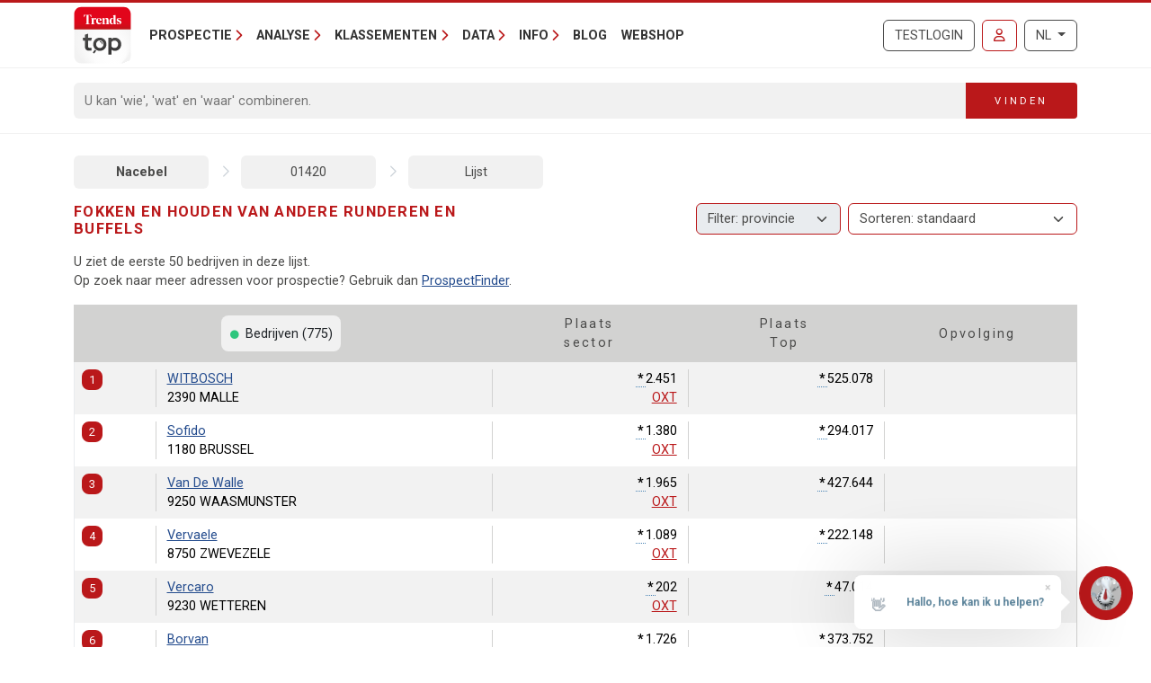

--- FILE ---
content_type: text/html; charset=utf-8
request_url: https://trendstop.knack.be/nl/nace/01420/fokken-van-andere-runderen-en-buffels.aspx
body_size: 18377
content:

<!doctype html>
<html lang="nl">
<head><meta charset="utf-8" /><meta name="viewport" content="width=device-width, initial-scale=1.0" /><title>
	Fokken en houden van andere runderen en buffels
</title><meta name="content-language" content="nl" /><meta name="author" content="Developed by Alistar for Roularta Business Information" /><link type="application/opensearchdescription+xml" rel="search" href="/integration/opensearch_trendstop.xml" title="Trends Top" />
    <script type="text/javascript">window.gdprAppliesGlobally=true;(function(){function a(e){if(!window.frames[e]){if(document.body&&document.body.firstChild){var t=document.body;var n=document.createElement("iframe");n.style.display="none";n.name=e;n.title=e;t.insertBefore(n,t.firstChild)}
    else{setTimeout(function(){a(e)},5)}}}function e(n,r,o,c,s){function e(e,t,n,a){if(typeof n!=="function"){return}if(!window[r]){window[r]=[]}var i=false;if(s){i=s(e,t,n)}if(!i){window[r].push({command:e,parameter:t,callback:n,version:a})}}e.stub=true;function t(a){if(!window[n]||window[n].stub!==true){return}if(!a.data){return}
        var i=typeof a.data==="string";var e;try{e=i?JSON.parse(a.data):a.data}catch(t){return}if(e[o]){var r=e[o];window[n](r.command,r.parameter,function(e,t){var n={};n[c]={returnValue:e,success:t,callId:r.callId};a.source.postMessage(i?JSON.stringify(n):n,"*")},r.version)}}
    if(typeof window[n]!=="function"){window[n]=e;if(window.addEventListener){window.addEventListener("message",t,false)}else{window.attachEvent("onmessage",t)}}}e("__tcfapi","__tcfapiBuffer","__tcfapiCall","__tcfapiReturn");a("__tcfapiLocator");(function(e){
    var t=document.createElement("script");t.id="spcloader";t.type="text/javascript";t.async=true;t.src="https://sdk.privacy-center.org/"+e+"/loader.js?target="+document.location.hostname;t.charset="utf-8";var n=document.getElementsByTagName("script")[0];n.parentNode.insertBefore(t,n)})("0c7f196f-0b85-4850-bfd5-f5512ebf3f5d")})();</script>


<script>window.didomiConfig = { cookies: { group: { enabled: true, customDomain: 'myprivacy.roularta.be' } }, }; window.didomiEventListeners = window.didomiEventListeners || [];</script>

<script>
    bcChannelIdentifier = "Site-Trendstop-NL.roularta.blueconic.net";
    (function () {
        var bcScript = document.createElement('script'); bcScript.async = true; bcScript.src = "https://e093.knack.be/script.js"; (document.getElementsByTagName('head')[0] || document.getElementsByTagName('body')[0]).appendChild(bcScript);
    })();
</script>

<link href="https://fonts.googleapis.com/css?family=Roboto:400,700&amp;display=swap" rel="stylesheet" /><link href="/dist/main/assets/core?v=PFuCIQAn3T8ituXiGe6WUVt6bv8W-ZMx5hMC3Dr9rDE1" rel="stylesheet"/>

    <script src="/js/jquery-3.5.1.min.js"></script>
    

<link rel="apple-touch-icon" href="/img/favicons/apple-touch-icon.png">
<link rel="icon" type="image/png" sizes="32x32" href="/img/favicons/favicon-32x32.png">
<link rel="icon" type="image/png" sizes="16x16" href="/img/favicons/favicon-16x16.png">
<link rel="manifest" href="/img/favicons/site.webmanifest">
<link rel="mask-icon" href="/img/favicons/safari-pinned-tab.svg" color="#5bbad5">
<link rel="shortcut icon" href="/img/favicons/favicon.ico">
<meta name="apple-mobile-web-app-title" content="Trends Top">
<meta name="application-name" content="Trends Top">
<meta name="msapplication-TileColor" content="#da532c">
<meta name="msapplication-config" content="/img/favicons/browserconfig.xml">
<meta name="theme-color" content="#ffffff">

    
<script>
var dataLayer = dataLayer || [];
dataLayer.push({'userId': ''});
dataLayer.push({'loginCode': ''});
dataLayer.push({'loginType': ''});
dataLayer.push({'companyNumber': ''});
dataLayer.push({'internalCampaign': ''});
dataLayer.push({'internalContent': ''});
</script>
<!-- Google Tag Manager 1 -->
<script>(function(w,d,s,l,i){w[l]=w[l]||[];w[l].push({'gtm.start':
new Date().getTime(),event:'gtm.js'});var f=d.getElementsByTagName(s)[0],
j=d.createElement(s),dl=l!='dataLayer'?'&l='+l:'';j.async=true;j.src=
'https://www.googletagmanager.com/gtm.js?id='+i+dl;f.parentNode.insertBefore(j,f);
})(window,document,'script','dataLayer','GTM-NMSCLCZ');</script>
<!-- Google Tag Manager 2 -->
<script>(function(w,d,s,l,i){w[l]=w[l]||[];w[l].push({'gtm.start':
new Date().getTime(),event:'gtm.js'});var f=d.getElementsByTagName(s)[0],
j=d.createElement(s),dl=l!='dataLayer'?'&l='+l:'';j.async=true;j.src=
'https://www.googletagmanager.com/gtm.js?id='+i+dl;f.parentNode.insertBefore(j,f);
})(window,document,'script','dataLayer','GTM-WRBPKLCL');</script>
<!-- End Google Tag Manager -->
</head>
<body id="body" ondragstart="return false" onselectstart="return false" class="nosel">


<!-- Google Tag Manager 1 (noscript) -->
<noscript>
    <iframe src="https://www.googletagmanager.com/ns.html?id=GTM-NMSCLCZ"
            height="0" width="0" style="display:none;visibility:hidden">
    </iframe>
</noscript>
<!-- Google Tag Manager 2 (noscript) -->
<noscript>
    <iframe src="https://www.googletagmanager.com/ns.html?id=GTM-WRBPKLCL"
            height="0" width="0" style="display:none;visibility:hidden">
    </iframe>
</noscript>
<!-- End Google Tag Manager (noscript) -->










<form method="post" action="/nl/nace/01420/fokken-van-andere-runderen-en-buffels.aspx" id="Form1">
<div class="aspNetHidden">
<input type="hidden" name="__VIEWSTATE" id="__VIEWSTATE" value="zPCaW7jUIFQPfANfMu23CCgNyS5NhC2zVUxflgxXTZTOHXmsQ2RbQpnp9PW5WL3TKjMZO6Qs9OSt2iT3EfB4ZGuqFhbBoyHtvpH/B3w4krZLpzn7J4CWRLYshFBL6Upe4yEt5Be81BxCgI1lC1FGAef2JkhSD/iuG3QKDVB5563RbrQD5MnC31xUh14Bgn1wW4C8wFr1SC3ZUjLNidmHmri0PHjo+JKgCxDiXI7Uq2V3RS1DCuU0sJxqKGsIs9Zc639k6k1lWlH+35vtd5MFzqnElt8=" />
</div>


<script type="text/javascript">
//<![CDATA[
var serverVars={lc:'nl',cc:'nl-BE',lo:false,nf:false,quickSearchHowToMessage:'Geef eerst een zoekterm in.'};;var Language='NL';var Features = [11,12,13];var MultilangLabels = {"modal.close":"Sluiten","modal.save":"Opslaan","modal.continue":"Verder","modal.erase":"Verwijderen"};//]]>
</script>

<div class="aspNetHidden">

	<input type="hidden" name="__VIEWSTATEGENERATOR" id="__VIEWSTATEGENERATOR" value="63301E89" />
	<input type="hidden" name="__EVENTVALIDATION" id="__EVENTVALIDATION" value="s2XKVxUN9BFxNujd8/8t7HlbRi4qLPBtyxUVIB0AEqF4oTjwrTq968Yb+hUpKvMHdh4rwe9FJ24dnk1Rzz0mEhWwYaA7FvWHFoc4Majs3VHr2S8s" />
</div>
    <input type="submit" name="ctl00$TrapEnter" value="" onclick=" return false; ;" id="TrapEnter" />
    
<header>
    <div class="container">
        <nav class="navbar navbar-expand-lg navbar-light">
            <div class="nt-header__logo">
                <a href="/nl/home.aspx" class="navbar-brand"><img src="/img/logos/app/trendstop.svg" alt="Trends Top" class="logo img-fluid " /></a>
            </div>
            <div class="d-lg-none flex-fill text-end">
                
<a id="RequestTrialLink" class="btn btn-outline-secondary text-uppercase ms-lg-1 ms-xl-2 d-lg-none d-xl-inline-block" rel="nofollow" href="/nl/trial.aspx?int_campaign=trial&amp;int_content=loginblock">Testlogin</a><a href="/nl/signin.aspx?returnUrl=%2fnl%2fnace%2f01420%2ffokken-van-andere-runderen-en-buffels.aspx" id="SignInLink" rel="nofollow" class="btn btn-outline-primary text-uppercase ms-1 ms-sm-2 ms-lg-1 ms-xl-2" title="Inloggen">
        <i class="far fa-user"></i>
    </a>

            </div>
            <button class="navbar-toggler collapsed pe-0" type="button"
                data-bs-toggle="collapse" data-bs-target="#navbarContent"
                aria-controls="navbarSupportedContent" aria-expanded="false"
                aria-label="Toggle navigation">
                <span class="icon-bar top-bar"></span>
                <span class="icon-bar middle-bar"></span>
                <span class="icon-bar bottom-bar"></span>
            </button>
            <div class="collapse navbar-collapse mb-4 mb-lg-0 mx-2 mx-sm-0" id="navbarContent">
                
<div class="" style="display: flex; flex-flow: row nowrap; flex: 1 0 auto;">
    <ul class="navbar-nav mr-auto">
        
                <li class="nav-item dropdown"><a class="nav-link dropdown-toggle" id="navbarDropdown-0" role="button" data-bs-toggle="dropdown" aria-haspopup="true" aria-expanded="false">Prospectie</a>
                
                        <div class="dropdown-menu" aria-labelledby="navbarDropdown-0">
                    
                        <a class="dropdown-item" href="/nl/tools/prospectielijst-maken-1228.aspx">Prospectielijst maken</a>
                    
                        <a class="dropdown-item" href="/nl/tools/lijst-verrijken-1232.aspx">Lijst verrijken</a>
                    
                        <a class="dropdown-item" href="/nl/tools/klanten-analyseren-1082.aspx">Lookalikes klanten vinden</a>
                    
                        <a class="dropdown-item" href="/nl/tools/salesteam-beheren-1155.aspx">Salesteam beheren</a>
                    
                        <a class="dropdown-item" href="/nl/leren-prospecteren-1191.aspx">Leren prospecteren</a>
                    
                        </div>
                    
                </li>
            
                <li class="nav-item dropdown"><a class="nav-link dropdown-toggle" id="navbarDropdown-1" role="button" data-bs-toggle="dropdown" aria-haspopup="true" aria-expanded="false">Analyse</a>
                
                        <div class="dropdown-menu" aria-labelledby="navbarDropdown-1">
                    
                        <a class="dropdown-item" href="/nl/tools/btw-nummer-opzoeken-1229.aspx">BTW-nummer opzoeken</a>
                    
                        <a class="dropdown-item" href="/nl/tools/jaarrekening-opzoeken-1231.aspx">Jaarrekening opzoeken</a>
                    
                        <a class="dropdown-item" href="/nl/tools/bedrijven-vergelijken-1083.aspx">Bedrijven vergelijken</a>
                    
                        <a class="dropdown-item" href="/nl/tools/bedrijven-monitoren-1169.aspx">Bedrijven monitoren</a>
                    
                        <a class="dropdown-item" href="/nl/tools/spider-links-tussen-ondernemers-1236.aspx">Spider - Links tussen ondernemers</a>
                    
                        <a class="dropdown-item" href="/nl/tools/markt-analyseren-1081.aspx">Markt analyseren</a>
                    
                        <a class="dropdown-item" href="/nl/tools/klanten-analyseren-1082.aspx">Klanten analyseren</a>
                    
                        <a class="dropdown-item" href="/nl/bedrijfsrapport-1084.aspx">Bedrijfsrapport</a>
                    
                        <a class="dropdown-item" href="/nl/sectorrapport-1179.aspx">Sectorrapport</a>
                    
                        <a class="dropdown-item" href="/nl/gemeenterapport-1180.aspx">Gemeenterapport</a>
                    
                        <a class="dropdown-item" href="/nl/statistieken-1230.aspx">Statistieken</a>
                    
                        </div>
                    
                </li>
            
                <li class="nav-item dropdown"><a class="nav-link dropdown-toggle" id="navbarDropdown-2" role="button" data-bs-toggle="dropdown" aria-haspopup="true" aria-expanded="false">Klassementen</a>
                
                        <div class="dropdown-menu" aria-labelledby="navbarDropdown-2">
                    
                        <a class="dropdown-item" href="/nl/figure/r999/omzet.aspx">Omzet</a>
                    
                        <a class="dropdown-item" href="/nl/sector.aspx">Sectoren</a>
                    
                        <a class="dropdown-item" href="/nl/nace.aspx">Nacebel</a>
                    
                        <a class="dropdown-item" href="/nl/gg.aspx">Gouden Gids</a>
                    
                        <a class="dropdown-item" href="/nl/figures.aspx">Kerncijfers</a>
                    
                        </div>
                    
                </li>
            
                <li class="nav-item dropdown"><a class="nav-link dropdown-toggle" id="navbarDropdown-3" role="button" data-bs-toggle="dropdown" aria-haspopup="true" aria-expanded="false">Data</a>
                
                        <div class="dropdown-menu" aria-labelledby="navbarDropdown-3">
                    
                        <a class="dropdown-item" href="/nl/prospectie-1233.aspx">Prospectie</a>
                    
                        <a class="dropdown-item" href="/nl/verrijking-1227.aspx">Verrijking</a>
                    
                        <a class="dropdown-item" href="/nl/maatwerk-1226.aspx">Maatwerk</a>
                    
                        <a class="dropdown-item" href="/nl/integratie-api-1085.aspx">Integratie & API</a>
                    
                        </div>
                    
                </li>
            
                <li class="nav-item dropdown"><a class="nav-link dropdown-toggle" id="navbarDropdown-4" role="button" data-bs-toggle="dropdown" aria-haspopup="true" aria-expanded="false">Info</a>
                
                        <div class="dropdown-menu" aria-labelledby="navbarDropdown-4">
                    
                        <a class="dropdown-item" href="/nl/faq">FAQ</a>
                    
                        <a class="dropdown-item" href="/nl/over-trends-top-1096.aspx">Over Trends Top</a>
                    
                        <a class="dropdown-item" href="/nl/agenda-1102.aspx">Agenda</a>
                    
                        <a class="dropdown-item" href="/nl/leren-prospecteren-1191.aspx">Opleiding</a>
                    
                        <a class="dropdown-item" href="/nl/contacteren-1098.aspx">Contacteren</a>
                    
                        </div>
                    
                </li>
            
        <li class="nav-item"><a href="/nl/ontop/ondernemen.aspx" id="BlogLink" class="nav-link">Blog</a></li>
        <li class="nav-item"><a href="/nl/trendstop-tarieven.aspx" id="WebshopLink" class="nav-link">Webshop</a></li>
    </ul>
</div>

                <div class="d-none d-lg-inline">
                    
<a id="RequestTrialLink" class="btn btn-outline-secondary text-uppercase ms-lg-1 ms-xl-2 d-lg-none d-xl-inline-block" rel="nofollow" href="/nl/trial.aspx?int_campaign=trial&amp;int_content=loginblock">Testlogin</a><a href="/nl/signin.aspx?returnUrl=%2fnl%2fnace%2f01420%2ffokken-van-andere-runderen-en-buffels.aspx" id="SignInLink" rel="nofollow" class="btn btn-outline-primary text-uppercase ms-1 ms-sm-2 ms-lg-1 ms-xl-2" title="Inloggen">
        <i class="far fa-user"></i>
    </a>

                </div>
                <div class="ms-lg-1 ms-xl-2 mt-2 mt-lg-0">
                    
<div class="btn-group">
    <button type="button" class="btn btn-outline-secondary dropdown-toggle" data-bs-toggle="dropdown" aria-haspopup="true" aria-expanded="false">
        NL
    </button>
    <div class="dropdown-menu dropdown-menu-lg-end">
        
                <a rel="nofollow" class="dropdown-item active" href="/nl/nace.aspx">Nederlands</a>
            
                <a rel="nofollow" class="dropdown-item " href="https://trendstop.levif.be/fr/nace.aspx">Français</a>
            
                <a rel="nofollow" class="dropdown-item " href="/en/nace.aspx">English</a>
            
    </div>
</div>

                </div>
            </div>
        </nav>
    </div>
    
        <div class="nt-search-form">
            <div class="container">
                <div class="my-2 my-lg-3 js-quicksearch-wrapper">
                    <div class="input-group">
                        <input name="ctl00$Header1$SearchFieldHeader" type="search" id="SearchFieldHeader" class="form-control nt-search-form__form-box js-quicksearch-input" aria-label="Search" maxlength="100" placeholder="U kan &#39;wie&#39;, &#39;wat&#39; en &#39;waar&#39; combineren." />
                        <span class=" js-quicksearch-submit nt-search-form__form-btn-wrap btn">
                            <span class="input-group-text">
                                <i class="fa fa-search fa-flip-horizontal col-12 d-md-none" aria-hidden="true"></i>
                                <span class="nt-search-form__form-desktop-btn col-md-12 d-none d-md-block">
                                    Vinden
                                </span>
                            </span>
                        </span>
                    </div>
                </div>
            </div>
        </div>
    
</header>

    <main class="container mt-4 mb-4">
        
        
        <div id="CrumbleTool" class="nt-crumbletool d-flex justify-content-between align-items-center my-3 d-lg-block">
    <a href="/nl/nace.aspx" title="" class="  ">Nacebel</a>
<span class="sep"></span>
<a href="/nl/nace/01420/fokken-en-houden-van-andere-runderen-en-buffels.aspx" title="Fokken en houden van andere runderen en buffels" class="  ">01420</a>
<span class="sep"></span>
<a href="/nl/nace/01420/fokken-en-houden-van-andere-runderen-en-buffels.aspx" title="" class="  ">Lijst</a>

</div>

        
        


<div class="tt-partner-content-wrapper collapse">
    
</div>

<a id="results"></a>

    



<div class="nt-search-result nt-search-result--nace nt-search-result--benchmark-false">

<div class="row">
    <div id="TitleWrapper" class="col order-first col-md-8 col-lg-3 col-xl-5">
        <h1 class="nt-search-result__title">
            
            Fokken en houden van andere runderen en buffels
        </h1>
    </div>
    
        <div class="col d-lg-none">
            
        </div>
    

    <div class="col-lg-6 order-lg-4">
        <div id="HeaderSummaryWrapper">
            
            
            
            
        </div>
    </div>
    
        <div class="col-lg-9 col-xl-7 mb-2 order-lg-2">
            
                <div class="float-end d-none d-lg-block mb-1">
                    
                </div>
            
                <div class="float-end d-none d-lg-block mb-1 ms-1">
                    <select 
                        class="form-select nt-results__dropdown js-result-list-select-reload ms-1">
                        
                                <option  value="/nl/nace/01420/fokken-van-andere-runderen-en-buffels.aspx?sort=">Sorteren: standaard</a>
                            
                                <option  value="/nl/nace/01420/fokken-van-andere-runderen-en-buffels.aspx?sort=R995">Bedrijfsnaam</a>
                            
                                <option  value="/nl/nace/01420/fokken-van-andere-runderen-en-buffels.aspx?sort=R998">Commentaar</a>
                            
                                <option  value="/nl/nace/01420/fokken-van-andere-runderen-en-buffels.aspx?sort=R996">Postcode</a>
                            
                                <option  value="/nl/nace/01420/fokken-van-andere-runderen-en-buffels.aspx?sort=R994">Score</a>
                            
                                <option  value="/nl/nace/01420/fokken-van-andere-runderen-en-buffels.aspx?sort=R997">Typering</a>
                            
                                <option  value="/nl/nace/01420/fokken-van-andere-runderen-en-buffels.aspx?sort=R105">Aantal gepresteerde uren</a>
                            
                                <option  value="/nl/nace/01420/fokken-van-andere-runderen-en-buffels.aspx?sort=RA32">Aantal vrouwelijke werknemers</a>
                            
                                <option  value="/nl/nace/01420/fokken-van-andere-runderen-en-buffels.aspx?sort=RA25">Aantal werknemers</a>
                            
                                <option  value="/nl/nace/01420/fokken-van-andere-runderen-en-buffels.aspx?sort=RA34">Aantal werknemers met diploma hoger onderwijs</a>
                            
                                <option  value="/nl/nace/01420/fokken-van-andere-runderen-en-buffels.aspx?sort=RA36">Aantal werknemers met diploma lager onderwijs</a>
                            
                                <option  value="/nl/nace/01420/fokken-van-andere-runderen-en-buffels.aspx?sort=RA35">Aantal werknemers met diploma secundair onderwijs</a>
                            
                                <option  value="/nl/nace/01420/fokken-van-andere-runderen-en-buffels.aspx?sort=RA33">Aantal werknemers met universitaire opleiding</a>
                            
                                <option  value="/nl/nace/01420/fokken-van-andere-runderen-en-buffels.aspx?sort=RA38">Aanwerving bepaalde duur</a>
                            
                                <option  value="/nl/nace/01420/fokken-van-andere-runderen-en-buffels.aspx?sort=RA31">Aanwerving mannen</a>
                            
                                <option  value="/nl/nace/01420/fokken-van-andere-runderen-en-buffels.aspx?sort=RA37">Aanwerving onbepaalde duur</a>
                            
                                <option  value="/nl/nace/01420/fokken-van-andere-runderen-en-buffels.aspx?sort=R021">Afschr. oprichtingskosten & vaste activa</a>
                            
                                <option  value="/nl/nace/01420/fokken-van-andere-runderen-en-buffels.aspx?sort=RA29">Ander personeel</a>
                            
                                <option  value="/nl/nace/01420/fokken-van-andere-runderen-en-buffels.aspx?sort=RA28">Arbeiders</a>
                            
                                <option  value="/nl/nace/01420/fokken-van-andere-runderen-en-buffels.aspx?sort=RA27">Bedienden</a>
                            
                                <option  value="/nl/nace/01420/fokken-van-andere-runderen-en-buffels.aspx?sort=R116">Bedrijfskosten</a>
                            
                                <option  value="/nl/nace/01420/fokken-van-andere-runderen-en-buffels.aspx?sort=R026">Bedrijfswinst (+), -verlies (-)</a>
                            
                                <option  value="/nl/nace/01420/fokken-van-andere-runderen-en-buffels.aspx?sort=RA61">Belastingen & taksen / toeg. waarde</a>
                            
                                <option  value="/nl/nace/01420/fokken-van-andere-runderen-en-buffels.aspx?sort=R031">Belastingen en taksen</a>
                            
                                <option  value="/nl/nace/01420/fokken-van-andere-runderen-en-buffels.aspx?sort=R009">Beschikbare inbreng buiten kapitaal</a>
                            
                                <option  value="/nl/nace/01420/fokken-van-andere-runderen-en-buffels.aspx?sort=R015">Brutomarge (+/-)</a>
                            
                                <option  value="/nl/nace/01420/fokken-van-andere-runderen-en-buffels.aspx?sort=RA13">Brutoverkoopmarge</a>
                            
                                <option  value="/nl/nace/01420/fokken-van-andere-runderen-en-buffels.aspx?sort=R072">Cashflow</a>
                            
                                <option  value="/nl/nace/01420/fokken-van-andere-runderen-en-buffels.aspx?sort=RA03">Cashflow / totale schulden</a>
                            
                                <option  value="/nl/nace/01420/fokken-van-andere-runderen-en-buffels.aspx?sort=RA01">Current ratio (liquiditeit)</a>
                            
                                <option  value="/nl/nace/01420/fokken-van-andere-runderen-en-buffels.aspx?sort=RA56">Dekking cashflow schulden +1j die binnen jaar vervallen</a>
                            
                                <option  value="/nl/nace/01420/fokken-van-andere-runderen-en-buffels.aspx?sort=RA26">Directie</a>
                            
                                <option  value="/nl/nace/01420/fokken-van-andere-runderen-en-buffels.aspx?sort=RA68">EBIT</a>
                            
                                <option  value="/nl/nace/01420/fokken-van-andere-runderen-en-buffels.aspx?sort=RA69">EBITDA</a>
                            
                                <option  value="/nl/nace/01420/fokken-van-andere-runderen-en-buffels.aspx?sort=R006">Eigen middelen</a>
                            
                                <option  value="/nl/nace/01420/fokken-van-andere-runderen-en-buffels.aspx?sort=RA18">Eigen middelen / totaal actief **</a>
                            
                                <option  value="/nl/nace/01420/fokken-van-andere-runderen-en-buffels.aspx?sort=RA51">Eigen vermogen / kapitaal</a>
                            
                                <option  value="/nl/nace/01420/fokken-van-andere-runderen-en-buffels.aspx?sort=RA07">Fin. lasten / toegevoegde waarde</a>
                            
                                <option  value="/nl/nace/01420/fokken-van-andere-runderen-en-buffels.aspx?sort=R028">Financiële kosten</a>
                            
                                <option  value="/nl/nace/01420/fokken-van-andere-runderen-en-buffels.aspx?sort=RA02">Financiële onafhankelijkheid</a>
                            
                                <option  value="/nl/nace/01420/fokken-van-andere-runderen-en-buffels.aspx?sort=R113">Financiële opbrengsten</a>
                            
                                <option  value="/nl/nace/01420/fokken-van-andere-runderen-en-buffels.aspx?sort=R093">Financiële opbrengsten **</a>
                            
                                <option  value="/nl/nace/01420/fokken-van-andere-runderen-en-buffels.aspx?sort=R002">Financiële vaste activa</a>
                            
                                <option  value="/nl/nace/01420/fokken-van-andere-runderen-en-buffels.aspx?sort=R118">Geldbeleggingen</a>
                            
                                <option  value="/nl/nace/01420/fokken-van-andere-runderen-en-buffels.aspx?sort=R008">Handelsschulden max.1j.</a>
                            
                                <option  value="/nl/nace/01420/fokken-van-andere-runderen-en-buffels.aspx?sort=R005">Handelsvorderingen max.1j</a>
                            
                                <option  value="/nl/nace/01420/fokken-van-andere-runderen-en-buffels.aspx?sort=RA30">Ingetreden werknemers</a>
                            
                                <option  value="/nl/nace/01420/fokken-van-andere-runderen-en-buffels.aspx?sort=R055">Invest. aansch. mat. vaste activa</a>
                            
                                <option  value="/nl/nace/01420/fokken-van-andere-runderen-en-buffels.aspx?sort=R069">Invest. afschr./waardeverm. derden</a>
                            
                                <option  value="/nl/nace/01420/fokken-van-andere-runderen-en-buffels.aspx?sort=R062">Invest. meerwaarden van derden</a>
                            
                                <option  value="/nl/nace/01420/fokken-van-andere-runderen-en-buffels.aspx?sort=R071">Investeringen</a>
                            
                                <option  value="/nl/nace/01420/fokken-van-andere-runderen-en-buffels.aspx?sort=RA53">Investeringsgraad</a>
                            
                                <option  value="/nl/nace/01420/fokken-van-andere-runderen-en-buffels.aspx?sort=RA10">Klantenkrediet (dagen)</a>
                            
                                <option  value="/nl/nace/01420/fokken-van-andere-runderen-en-buffels.aspx?sort=RA11">Leverancierskrediet (dagen)</a>
                            
                                <option  value="/nl/nace/01420/fokken-van-andere-runderen-en-buffels.aspx?sort=RA67">Lidgelden, subsidies, enz.</a>
                            
                                <option  value="/nl/nace/01420/fokken-van-andere-runderen-en-buffels.aspx?sort=R117">Liquide middelen</a>
                            
                                <option  value="/nl/nace/01420/fokken-van-andere-runderen-en-buffels.aspx?sort=R001">Materiële vaste activa</a>
                            
                                <option  value="/nl/nace/01420/fokken-van-andere-runderen-en-buffels.aspx?sort=RA64">Netto-activa</a>
                            
                                <option  value="/nl/nace/01420/fokken-van-andere-runderen-en-buffels.aspx?sort=R109">Netto-bedrijfskapitaal</a>
                            
                                <option  value="/nl/nace/01420/fokken-van-andere-runderen-en-buffels.aspx?sort=R110">Netto-kas</a>
                            
                                <option  value="/nl/nace/01420/fokken-van-andere-runderen-en-buffels.aspx?sort=RA58">Netto-kasratio</a>
                            
                                <option  value="/nl/nace/01420/fokken-van-andere-runderen-en-buffels.aspx?sort=RA14">Nettoverkoopmarge</a>
                            
                                <option  value="/nl/nace/01420/fokken-van-andere-runderen-en-buffels.aspx?sort=RA21">Nettowinst / eigen middelen (rentabiliteit) **</a>
                            
                                <option  value="/nl/nace/01420/fokken-van-andere-runderen-en-buffels.aspx?sort=RA12">Nettowinst / toegevoegde waarde</a>
                            
                                <option  value="/nl/nace/01420/fokken-van-andere-runderen-en-buffels.aspx?sort=RA20">Nettowinst / totaal actief **</a>
                            
                                <option  value="/nl/nace/01420/fokken-van-andere-runderen-en-buffels.aspx?sort=RA08">Niet-kaskosten / toegevoegde waarde</a>
                            
                                <option  value="/nl/nace/01420/fokken-van-andere-runderen-en-buffels.aspx?sort=R012">Omzet – Balans</a>
                            
                                <option  value="/nl/nace/01420/fokken-van-andere-runderen-en-buffels.aspx?sort=R999">Omzet – Trends Top</a>
                            
                                <option  value="/nl/nace/01420/fokken-van-andere-runderen-en-buffels.aspx?sort=R011">Onbeschikbare inbreng buiten kapitaal</a>
                            
                                <option  value="/nl/nace/01420/fokken-van-andere-runderen-en-buffels.aspx?sort=RA65">Onmiddellijke liquiditeit</a>
                            
                                <option  value="/nl/nace/01420/fokken-van-andere-runderen-en-buffels.aspx?sort=R107">Opleidingsduur</a>
                            
                                <option  value="/nl/nace/01420/fokken-van-andere-runderen-en-buffels.aspx?sort=R108">Opleidingskost</a>
                            
                                <option  value="/nl/nace/01420/fokken-van-andere-runderen-en-buffels.aspx?sort=R083">Personeelskost (totaal)</a>
                            
                                <option  value="/nl/nace/01420/fokken-van-andere-runderen-en-buffels.aspx?sort=R020">Personeelskost (werknemers)</a>
                            
                                <option  value="/nl/nace/01420/fokken-van-andere-runderen-en-buffels.aspx?sort=RA04">Personeelskosten / toegevoegde waarde</a>
                            
                                <option  value="/nl/nace/01420/fokken-van-andere-runderen-en-buffels.aspx?sort=RA09">Productiviteit per werknemer</a>
                            
                                <option  value="/nl/nace/01420/fokken-van-andere-runderen-en-buffels.aspx?sort=RA55">Quick ratio</a>
                            
                                <option  value="/nl/nace/01420/fokken-van-andere-runderen-en-buffels.aspx?sort=RA05">Rendement eigen vermogen</a>
                            
                                <option  value="/nl/nace/01420/fokken-van-andere-runderen-en-buffels.aspx?sort=RA06">Rotatie van de totale activa</a>
                            
                                <option  value="/nl/nace/01420/fokken-van-andere-runderen-en-buffels.aspx?sort=RA62">Rotatie vaste activa</a>
                            
                                <option  value="/nl/nace/01420/fokken-van-andere-runderen-en-buffels.aspx?sort=RA63">Rotatie vlottende activa</a>
                            
                                <option  value="/nl/nace/01420/fokken-van-andere-runderen-en-buffels.aspx?sort=RA52">Schulden lange termijn / schulden korte termijn</a>
                            
                                <option  value="/nl/nace/01420/fokken-van-andere-runderen-en-buffels.aspx?sort=R007">Schulden max.1j.</a>
                            
                                <option  value="/nl/nace/01420/fokken-van-andere-runderen-en-buffels.aspx?sort=RA47">Terbeschikkinggestelden</a>
                            
                                <option  value="/nl/nace/01420/fokken-van-andere-runderen-en-buffels.aspx?sort=RA48">Terbeschikkinggestelden: gepresteerde uren</a>
                            
                                <option  value="/nl/nace/01420/fokken-van-andere-runderen-en-buffels.aspx?sort=RA49">Terbeschikkinggestelden: kost</a>
                            
                                <option  value="/nl/nace/01420/fokken-van-andere-runderen-en-buffels.aspx?sort=RA57">Terugbetalingstermijn vreemd vermogen</a>
                            
                                <option  value="/nl/nace/01420/fokken-van-andere-runderen-en-buffels.aspx?sort=RA60">Toeg.resultaat / toeg.waarde</a>
                            
                                <option  value="/nl/nace/01420/fokken-van-andere-runderen-en-buffels.aspx?sort=R070">Toegevoegde waarde</a>
                            
                                <option  value="/nl/nace/01420/fokken-van-andere-runderen-en-buffels.aspx?sort=RA54">Toegevoegde waarde / bedrijfsopbrengsten</a>
                            
                                <option  value="/nl/nace/01420/fokken-van-andere-runderen-en-buffels.aspx?sort=R010">Totaal actief</a>
                            
                                <option  value="/nl/nace/01420/fokken-van-andere-runderen-en-buffels.aspx?sort=R032">Uit te keren winst</a>
                            
                                <option  value="/nl/nace/01420/fokken-van-andere-runderen-en-buffels.aspx?sort=RA42">Uitgetreden afdanking</a>
                            
                                <option  value="/nl/nace/01420/fokken-van-andere-runderen-en-buffels.aspx?sort=RA43">Uitgetreden andere reden</a>
                            
                                <option  value="/nl/nace/01420/fokken-van-andere-runderen-en-buffels.aspx?sort=RA41">Uitgetreden brugpensioen</a>
                            
                                <option  value="/nl/nace/01420/fokken-van-andere-runderen-en-buffels.aspx?sort=RA40">Uitgetreden pensioen</a>
                            
                                <option  value="/nl/nace/01420/fokken-van-andere-runderen-en-buffels.aspx?sort=RA39">Uitgetreden werknemers</a>
                            
                                <option  value="/nl/nace/01420/fokken-van-andere-runderen-en-buffels.aspx?sort=RA44">Uitzendkrachten</a>
                            
                                <option  value="/nl/nace/01420/fokken-van-andere-runderen-en-buffels.aspx?sort=RA45">Uitzendkrachten: gepresteerde uren</a>
                            
                                <option  value="/nl/nace/01420/fokken-van-andere-runderen-en-buffels.aspx?sort=RA46">Uitzendkrachten: kost</a>
                            
                                <option  value="/nl/nace/01420/fokken-van-andere-runderen-en-buffels.aspx?sort=R114">Uitzonderlijke kosten</a>
                            
                                <option  value="/nl/nace/01420/fokken-van-andere-runderen-en-buffels.aspx?sort=R115">Uitzonderlijke opbrengsten</a>
                            
                                <option  value="/nl/nace/01420/fokken-van-andere-runderen-en-buffels.aspx?sort=R111">Vervallen belastingschulden</a>
                            
                                <option  value="/nl/nace/01420/fokken-van-andere-runderen-en-buffels.aspx?sort=RA59">Vervallen schulden belastingen en RSZ / totaal passief</a>
                            
                                <option  value="/nl/nace/01420/fokken-van-andere-runderen-en-buffels.aspx?sort=R112">Vervallen schulden RSZ</a>
                            
                                <option  value="/nl/nace/01420/fokken-van-andere-runderen-en-buffels.aspx?sort=R003">Vlottende activa</a>
                            
                                <option  value="/nl/nace/01420/fokken-van-andere-runderen-en-buffels.aspx?sort=R106">Voordelen bovenop het loon</a>
                            
                                <option  value="/nl/nace/01420/fokken-van-andere-runderen-en-buffels.aspx?sort=R023">Voorzieningen risico's/kosten</a>
                            
                                <option  value="/nl/nace/01420/fokken-van-andere-runderen-en-buffels.aspx?sort=R004">Vorderingen +1j.</a>
                            
                                <option  value="/nl/nace/01420/fokken-van-andere-runderen-en-buffels.aspx?sort=RA24">Waardeverm. portefeuille / portefeuille **</a>
                            
                                <option  value="/nl/nace/01420/fokken-van-andere-runderen-en-buffels.aspx?sort=R022">Waardeverm. voorraden,...</a>
                            
                                <option  value="/nl/nace/01420/fokken-van-andere-runderen-en-buffels.aspx?sort=R013">Wijz. voorraad / best. in uitv.</a>
                            
                                <option  value="/nl/nace/01420/fokken-van-andere-runderen-en-buffels.aspx?sort=R034">Winst (+), verlies (-)</a>
                            
                                <option  value="/nl/nace/01420/fokken-van-andere-runderen-en-buffels.aspx?sort=R085">Winst/verlies **</a>
                            
                                <option  value="/nl/nace/01420/fokken-van-andere-runderen-en-buffels.aspx?sort=RA50">Zelffinancieringsgraad</a>
                            
                    </select>
                </div>
            
                <div class="float-end d-none d-lg-block mb-1 ms-1">
                    <select disabled
                        title="De regionale filter is enkel beschikbaar voor ingelogde gebruikers."
                        class="form-select nt-results__dropdown js-result-list-select-reload">
                        
                                <option  value="/nl/nace/01420/fokken-van-andere-runderen-en-buffels.aspx?pr=">Filter: provincie</a>
                            
                                <option  value="/nl/nace/01420/fokken-van-andere-runderen-en-buffels.aspx?pr=1">Antwerpen</a>
                            
                                <option  value="/nl/nace/01420/fokken-van-andere-runderen-en-buffels.aspx?pr=2">Brussel</a>
                            
                                <option  value="/nl/nace/01420/fokken-van-andere-runderen-en-buffels.aspx?pr=5">Henegouwen</a>
                            
                                <option  value="/nl/nace/01420/fokken-van-andere-runderen-en-buffels.aspx?pr=7">Limburg</a>
                            
                                <option  value="/nl/nace/01420/fokken-van-andere-runderen-en-buffels.aspx?pr=6">Luik</a>
                            
                                <option  value="/nl/nace/01420/fokken-van-andere-runderen-en-buffels.aspx?pr=8">Luxemburg</a>
                            
                                <option  value="/nl/nace/01420/fokken-van-andere-runderen-en-buffels.aspx?pr=9">Namen</a>
                            
                                <option  value="/nl/nace/01420/fokken-van-andere-runderen-en-buffels.aspx?pr=4">Oost-Vlaanderen</a>
                            
                                <option  value="/nl/nace/01420/fokken-van-andere-runderen-en-buffels.aspx?pr=10">Vlaams-Brabant</a>
                            
                                <option  value="/nl/nace/01420/fokken-van-andere-runderen-en-buffels.aspx?pr=11">Waals-Brabant</a>
                            
                                <option  value="/nl/nace/01420/fokken-van-andere-runderen-en-buffels.aspx?pr=3">West-Vlaanderen</a>
                            
                    </select>
                </div>
            
            <div class="row d-lg-none">
                
                    <div class="col text-end">
                        <select 
                            class="form-select nt-results__dropdown js-result-list-select-reload">
                            
                                    <option  value="/nl/nace/01420/fokken-van-andere-runderen-en-buffels.aspx?sort=">Sorteren: standaard</a>
                                
                                    <option  value="/nl/nace/01420/fokken-van-andere-runderen-en-buffels.aspx?sort=R995">Bedrijfsnaam</a>
                                
                                    <option  value="/nl/nace/01420/fokken-van-andere-runderen-en-buffels.aspx?sort=R998">Commentaar</a>
                                
                                    <option  value="/nl/nace/01420/fokken-van-andere-runderen-en-buffels.aspx?sort=R996">Postcode</a>
                                
                                    <option  value="/nl/nace/01420/fokken-van-andere-runderen-en-buffels.aspx?sort=R994">Score</a>
                                
                                    <option  value="/nl/nace/01420/fokken-van-andere-runderen-en-buffels.aspx?sort=R997">Typering</a>
                                
                                    <option  value="/nl/nace/01420/fokken-van-andere-runderen-en-buffels.aspx?sort=R105">Aantal gepresteerde uren</a>
                                
                                    <option  value="/nl/nace/01420/fokken-van-andere-runderen-en-buffels.aspx?sort=RA32">Aantal vrouwelijke werknemers</a>
                                
                                    <option  value="/nl/nace/01420/fokken-van-andere-runderen-en-buffels.aspx?sort=RA25">Aantal werknemers</a>
                                
                                    <option  value="/nl/nace/01420/fokken-van-andere-runderen-en-buffels.aspx?sort=RA34">Aantal werknemers met diploma hoger onderwijs</a>
                                
                                    <option  value="/nl/nace/01420/fokken-van-andere-runderen-en-buffels.aspx?sort=RA36">Aantal werknemers met diploma lager onderwijs</a>
                                
                                    <option  value="/nl/nace/01420/fokken-van-andere-runderen-en-buffels.aspx?sort=RA35">Aantal werknemers met diploma secundair onderwijs</a>
                                
                                    <option  value="/nl/nace/01420/fokken-van-andere-runderen-en-buffels.aspx?sort=RA33">Aantal werknemers met universitaire opleiding</a>
                                
                                    <option  value="/nl/nace/01420/fokken-van-andere-runderen-en-buffels.aspx?sort=RA38">Aanwerving bepaalde duur</a>
                                
                                    <option  value="/nl/nace/01420/fokken-van-andere-runderen-en-buffels.aspx?sort=RA31">Aanwerving mannen</a>
                                
                                    <option  value="/nl/nace/01420/fokken-van-andere-runderen-en-buffels.aspx?sort=RA37">Aanwerving onbepaalde duur</a>
                                
                                    <option  value="/nl/nace/01420/fokken-van-andere-runderen-en-buffels.aspx?sort=R021">Afschr. oprichtingskosten & vaste activa</a>
                                
                                    <option  value="/nl/nace/01420/fokken-van-andere-runderen-en-buffels.aspx?sort=RA29">Ander personeel</a>
                                
                                    <option  value="/nl/nace/01420/fokken-van-andere-runderen-en-buffels.aspx?sort=RA28">Arbeiders</a>
                                
                                    <option  value="/nl/nace/01420/fokken-van-andere-runderen-en-buffels.aspx?sort=RA27">Bedienden</a>
                                
                                    <option  value="/nl/nace/01420/fokken-van-andere-runderen-en-buffels.aspx?sort=R116">Bedrijfskosten</a>
                                
                                    <option  value="/nl/nace/01420/fokken-van-andere-runderen-en-buffels.aspx?sort=R026">Bedrijfswinst (+), -verlies (-)</a>
                                
                                    <option  value="/nl/nace/01420/fokken-van-andere-runderen-en-buffels.aspx?sort=RA61">Belastingen & taksen / toeg. waarde</a>
                                
                                    <option  value="/nl/nace/01420/fokken-van-andere-runderen-en-buffels.aspx?sort=R031">Belastingen en taksen</a>
                                
                                    <option  value="/nl/nace/01420/fokken-van-andere-runderen-en-buffels.aspx?sort=R009">Beschikbare inbreng buiten kapitaal</a>
                                
                                    <option  value="/nl/nace/01420/fokken-van-andere-runderen-en-buffels.aspx?sort=R015">Brutomarge (+/-)</a>
                                
                                    <option  value="/nl/nace/01420/fokken-van-andere-runderen-en-buffels.aspx?sort=RA13">Brutoverkoopmarge</a>
                                
                                    <option  value="/nl/nace/01420/fokken-van-andere-runderen-en-buffels.aspx?sort=R072">Cashflow</a>
                                
                                    <option  value="/nl/nace/01420/fokken-van-andere-runderen-en-buffels.aspx?sort=RA03">Cashflow / totale schulden</a>
                                
                                    <option  value="/nl/nace/01420/fokken-van-andere-runderen-en-buffels.aspx?sort=RA01">Current ratio (liquiditeit)</a>
                                
                                    <option  value="/nl/nace/01420/fokken-van-andere-runderen-en-buffels.aspx?sort=RA56">Dekking cashflow schulden +1j die binnen jaar vervallen</a>
                                
                                    <option  value="/nl/nace/01420/fokken-van-andere-runderen-en-buffels.aspx?sort=RA26">Directie</a>
                                
                                    <option  value="/nl/nace/01420/fokken-van-andere-runderen-en-buffels.aspx?sort=RA68">EBIT</a>
                                
                                    <option  value="/nl/nace/01420/fokken-van-andere-runderen-en-buffels.aspx?sort=RA69">EBITDA</a>
                                
                                    <option  value="/nl/nace/01420/fokken-van-andere-runderen-en-buffels.aspx?sort=R006">Eigen middelen</a>
                                
                                    <option  value="/nl/nace/01420/fokken-van-andere-runderen-en-buffels.aspx?sort=RA18">Eigen middelen / totaal actief **</a>
                                
                                    <option  value="/nl/nace/01420/fokken-van-andere-runderen-en-buffels.aspx?sort=RA51">Eigen vermogen / kapitaal</a>
                                
                                    <option  value="/nl/nace/01420/fokken-van-andere-runderen-en-buffels.aspx?sort=RA07">Fin. lasten / toegevoegde waarde</a>
                                
                                    <option  value="/nl/nace/01420/fokken-van-andere-runderen-en-buffels.aspx?sort=R028">Financiële kosten</a>
                                
                                    <option  value="/nl/nace/01420/fokken-van-andere-runderen-en-buffels.aspx?sort=RA02">Financiële onafhankelijkheid</a>
                                
                                    <option  value="/nl/nace/01420/fokken-van-andere-runderen-en-buffels.aspx?sort=R113">Financiële opbrengsten</a>
                                
                                    <option  value="/nl/nace/01420/fokken-van-andere-runderen-en-buffels.aspx?sort=R093">Financiële opbrengsten **</a>
                                
                                    <option  value="/nl/nace/01420/fokken-van-andere-runderen-en-buffels.aspx?sort=R002">Financiële vaste activa</a>
                                
                                    <option  value="/nl/nace/01420/fokken-van-andere-runderen-en-buffels.aspx?sort=R118">Geldbeleggingen</a>
                                
                                    <option  value="/nl/nace/01420/fokken-van-andere-runderen-en-buffels.aspx?sort=R008">Handelsschulden max.1j.</a>
                                
                                    <option  value="/nl/nace/01420/fokken-van-andere-runderen-en-buffels.aspx?sort=R005">Handelsvorderingen max.1j</a>
                                
                                    <option  value="/nl/nace/01420/fokken-van-andere-runderen-en-buffels.aspx?sort=RA30">Ingetreden werknemers</a>
                                
                                    <option  value="/nl/nace/01420/fokken-van-andere-runderen-en-buffels.aspx?sort=R055">Invest. aansch. mat. vaste activa</a>
                                
                                    <option  value="/nl/nace/01420/fokken-van-andere-runderen-en-buffels.aspx?sort=R069">Invest. afschr./waardeverm. derden</a>
                                
                                    <option  value="/nl/nace/01420/fokken-van-andere-runderen-en-buffels.aspx?sort=R062">Invest. meerwaarden van derden</a>
                                
                                    <option  value="/nl/nace/01420/fokken-van-andere-runderen-en-buffels.aspx?sort=R071">Investeringen</a>
                                
                                    <option  value="/nl/nace/01420/fokken-van-andere-runderen-en-buffels.aspx?sort=RA53">Investeringsgraad</a>
                                
                                    <option  value="/nl/nace/01420/fokken-van-andere-runderen-en-buffels.aspx?sort=RA10">Klantenkrediet (dagen)</a>
                                
                                    <option  value="/nl/nace/01420/fokken-van-andere-runderen-en-buffels.aspx?sort=RA11">Leverancierskrediet (dagen)</a>
                                
                                    <option  value="/nl/nace/01420/fokken-van-andere-runderen-en-buffels.aspx?sort=RA67">Lidgelden, subsidies, enz.</a>
                                
                                    <option  value="/nl/nace/01420/fokken-van-andere-runderen-en-buffels.aspx?sort=R117">Liquide middelen</a>
                                
                                    <option  value="/nl/nace/01420/fokken-van-andere-runderen-en-buffels.aspx?sort=R001">Materiële vaste activa</a>
                                
                                    <option  value="/nl/nace/01420/fokken-van-andere-runderen-en-buffels.aspx?sort=RA64">Netto-activa</a>
                                
                                    <option  value="/nl/nace/01420/fokken-van-andere-runderen-en-buffels.aspx?sort=R109">Netto-bedrijfskapitaal</a>
                                
                                    <option  value="/nl/nace/01420/fokken-van-andere-runderen-en-buffels.aspx?sort=R110">Netto-kas</a>
                                
                                    <option  value="/nl/nace/01420/fokken-van-andere-runderen-en-buffels.aspx?sort=RA58">Netto-kasratio</a>
                                
                                    <option  value="/nl/nace/01420/fokken-van-andere-runderen-en-buffels.aspx?sort=RA14">Nettoverkoopmarge</a>
                                
                                    <option  value="/nl/nace/01420/fokken-van-andere-runderen-en-buffels.aspx?sort=RA21">Nettowinst / eigen middelen (rentabiliteit) **</a>
                                
                                    <option  value="/nl/nace/01420/fokken-van-andere-runderen-en-buffels.aspx?sort=RA12">Nettowinst / toegevoegde waarde</a>
                                
                                    <option  value="/nl/nace/01420/fokken-van-andere-runderen-en-buffels.aspx?sort=RA20">Nettowinst / totaal actief **</a>
                                
                                    <option  value="/nl/nace/01420/fokken-van-andere-runderen-en-buffels.aspx?sort=RA08">Niet-kaskosten / toegevoegde waarde</a>
                                
                                    <option  value="/nl/nace/01420/fokken-van-andere-runderen-en-buffels.aspx?sort=R012">Omzet – Balans</a>
                                
                                    <option  value="/nl/nace/01420/fokken-van-andere-runderen-en-buffels.aspx?sort=R999">Omzet – Trends Top</a>
                                
                                    <option  value="/nl/nace/01420/fokken-van-andere-runderen-en-buffels.aspx?sort=R011">Onbeschikbare inbreng buiten kapitaal</a>
                                
                                    <option  value="/nl/nace/01420/fokken-van-andere-runderen-en-buffels.aspx?sort=RA65">Onmiddellijke liquiditeit</a>
                                
                                    <option  value="/nl/nace/01420/fokken-van-andere-runderen-en-buffels.aspx?sort=R107">Opleidingsduur</a>
                                
                                    <option  value="/nl/nace/01420/fokken-van-andere-runderen-en-buffels.aspx?sort=R108">Opleidingskost</a>
                                
                                    <option  value="/nl/nace/01420/fokken-van-andere-runderen-en-buffels.aspx?sort=R083">Personeelskost (totaal)</a>
                                
                                    <option  value="/nl/nace/01420/fokken-van-andere-runderen-en-buffels.aspx?sort=R020">Personeelskost (werknemers)</a>
                                
                                    <option  value="/nl/nace/01420/fokken-van-andere-runderen-en-buffels.aspx?sort=RA04">Personeelskosten / toegevoegde waarde</a>
                                
                                    <option  value="/nl/nace/01420/fokken-van-andere-runderen-en-buffels.aspx?sort=RA09">Productiviteit per werknemer</a>
                                
                                    <option  value="/nl/nace/01420/fokken-van-andere-runderen-en-buffels.aspx?sort=RA55">Quick ratio</a>
                                
                                    <option  value="/nl/nace/01420/fokken-van-andere-runderen-en-buffels.aspx?sort=RA05">Rendement eigen vermogen</a>
                                
                                    <option  value="/nl/nace/01420/fokken-van-andere-runderen-en-buffels.aspx?sort=RA06">Rotatie van de totale activa</a>
                                
                                    <option  value="/nl/nace/01420/fokken-van-andere-runderen-en-buffels.aspx?sort=RA62">Rotatie vaste activa</a>
                                
                                    <option  value="/nl/nace/01420/fokken-van-andere-runderen-en-buffels.aspx?sort=RA63">Rotatie vlottende activa</a>
                                
                                    <option  value="/nl/nace/01420/fokken-van-andere-runderen-en-buffels.aspx?sort=RA52">Schulden lange termijn / schulden korte termijn</a>
                                
                                    <option  value="/nl/nace/01420/fokken-van-andere-runderen-en-buffels.aspx?sort=R007">Schulden max.1j.</a>
                                
                                    <option  value="/nl/nace/01420/fokken-van-andere-runderen-en-buffels.aspx?sort=RA47">Terbeschikkinggestelden</a>
                                
                                    <option  value="/nl/nace/01420/fokken-van-andere-runderen-en-buffels.aspx?sort=RA48">Terbeschikkinggestelden: gepresteerde uren</a>
                                
                                    <option  value="/nl/nace/01420/fokken-van-andere-runderen-en-buffels.aspx?sort=RA49">Terbeschikkinggestelden: kost</a>
                                
                                    <option  value="/nl/nace/01420/fokken-van-andere-runderen-en-buffels.aspx?sort=RA57">Terugbetalingstermijn vreemd vermogen</a>
                                
                                    <option  value="/nl/nace/01420/fokken-van-andere-runderen-en-buffels.aspx?sort=RA60">Toeg.resultaat / toeg.waarde</a>
                                
                                    <option  value="/nl/nace/01420/fokken-van-andere-runderen-en-buffels.aspx?sort=R070">Toegevoegde waarde</a>
                                
                                    <option  value="/nl/nace/01420/fokken-van-andere-runderen-en-buffels.aspx?sort=RA54">Toegevoegde waarde / bedrijfsopbrengsten</a>
                                
                                    <option  value="/nl/nace/01420/fokken-van-andere-runderen-en-buffels.aspx?sort=R010">Totaal actief</a>
                                
                                    <option  value="/nl/nace/01420/fokken-van-andere-runderen-en-buffels.aspx?sort=R032">Uit te keren winst</a>
                                
                                    <option  value="/nl/nace/01420/fokken-van-andere-runderen-en-buffels.aspx?sort=RA42">Uitgetreden afdanking</a>
                                
                                    <option  value="/nl/nace/01420/fokken-van-andere-runderen-en-buffels.aspx?sort=RA43">Uitgetreden andere reden</a>
                                
                                    <option  value="/nl/nace/01420/fokken-van-andere-runderen-en-buffels.aspx?sort=RA41">Uitgetreden brugpensioen</a>
                                
                                    <option  value="/nl/nace/01420/fokken-van-andere-runderen-en-buffels.aspx?sort=RA40">Uitgetreden pensioen</a>
                                
                                    <option  value="/nl/nace/01420/fokken-van-andere-runderen-en-buffels.aspx?sort=RA39">Uitgetreden werknemers</a>
                                
                                    <option  value="/nl/nace/01420/fokken-van-andere-runderen-en-buffels.aspx?sort=RA44">Uitzendkrachten</a>
                                
                                    <option  value="/nl/nace/01420/fokken-van-andere-runderen-en-buffels.aspx?sort=RA45">Uitzendkrachten: gepresteerde uren</a>
                                
                                    <option  value="/nl/nace/01420/fokken-van-andere-runderen-en-buffels.aspx?sort=RA46">Uitzendkrachten: kost</a>
                                
                                    <option  value="/nl/nace/01420/fokken-van-andere-runderen-en-buffels.aspx?sort=R114">Uitzonderlijke kosten</a>
                                
                                    <option  value="/nl/nace/01420/fokken-van-andere-runderen-en-buffels.aspx?sort=R115">Uitzonderlijke opbrengsten</a>
                                
                                    <option  value="/nl/nace/01420/fokken-van-andere-runderen-en-buffels.aspx?sort=R111">Vervallen belastingschulden</a>
                                
                                    <option  value="/nl/nace/01420/fokken-van-andere-runderen-en-buffels.aspx?sort=RA59">Vervallen schulden belastingen en RSZ / totaal passief</a>
                                
                                    <option  value="/nl/nace/01420/fokken-van-andere-runderen-en-buffels.aspx?sort=R112">Vervallen schulden RSZ</a>
                                
                                    <option  value="/nl/nace/01420/fokken-van-andere-runderen-en-buffels.aspx?sort=R003">Vlottende activa</a>
                                
                                    <option  value="/nl/nace/01420/fokken-van-andere-runderen-en-buffels.aspx?sort=R106">Voordelen bovenop het loon</a>
                                
                                    <option  value="/nl/nace/01420/fokken-van-andere-runderen-en-buffels.aspx?sort=R023">Voorzieningen risico's/kosten</a>
                                
                                    <option  value="/nl/nace/01420/fokken-van-andere-runderen-en-buffels.aspx?sort=R004">Vorderingen +1j.</a>
                                
                                    <option  value="/nl/nace/01420/fokken-van-andere-runderen-en-buffels.aspx?sort=RA24">Waardeverm. portefeuille / portefeuille **</a>
                                
                                    <option  value="/nl/nace/01420/fokken-van-andere-runderen-en-buffels.aspx?sort=R022">Waardeverm. voorraden,...</a>
                                
                                    <option  value="/nl/nace/01420/fokken-van-andere-runderen-en-buffels.aspx?sort=R013">Wijz. voorraad / best. in uitv.</a>
                                
                                    <option  value="/nl/nace/01420/fokken-van-andere-runderen-en-buffels.aspx?sort=R034">Winst (+), verlies (-)</a>
                                
                                    <option  value="/nl/nace/01420/fokken-van-andere-runderen-en-buffels.aspx?sort=R085">Winst/verlies **</a>
                                
                                    <option  value="/nl/nace/01420/fokken-van-andere-runderen-en-buffels.aspx?sort=RA50">Zelffinancieringsgraad</a>
                                
                        </select>
                    </div>
                
                    <div class="col text-end">
                        <select disabled
                            title="De regionale filter is enkel beschikbaar voor ingelogde gebruikers."
                            class="form-select nt-results__dropdown js-result-list-select-reload">
                            
                                    <option  value="/nl/nace/01420/fokken-van-andere-runderen-en-buffels.aspx?pr=">Filter: provincie</a>
                                
                                    <option  value="/nl/nace/01420/fokken-van-andere-runderen-en-buffels.aspx?pr=1">Antwerpen</a>
                                
                                    <option  value="/nl/nace/01420/fokken-van-andere-runderen-en-buffels.aspx?pr=2">Brussel</a>
                                
                                    <option  value="/nl/nace/01420/fokken-van-andere-runderen-en-buffels.aspx?pr=5">Henegouwen</a>
                                
                                    <option  value="/nl/nace/01420/fokken-van-andere-runderen-en-buffels.aspx?pr=7">Limburg</a>
                                
                                    <option  value="/nl/nace/01420/fokken-van-andere-runderen-en-buffels.aspx?pr=6">Luik</a>
                                
                                    <option  value="/nl/nace/01420/fokken-van-andere-runderen-en-buffels.aspx?pr=8">Luxemburg</a>
                                
                                    <option  value="/nl/nace/01420/fokken-van-andere-runderen-en-buffels.aspx?pr=9">Namen</a>
                                
                                    <option  value="/nl/nace/01420/fokken-van-andere-runderen-en-buffels.aspx?pr=4">Oost-Vlaanderen</a>
                                
                                    <option  value="/nl/nace/01420/fokken-van-andere-runderen-en-buffels.aspx?pr=10">Vlaams-Brabant</a>
                                
                                    <option  value="/nl/nace/01420/fokken-van-andere-runderen-en-buffels.aspx?pr=11">Waals-Brabant</a>
                                
                                    <option  value="/nl/nace/01420/fokken-van-andere-runderen-en-buffels.aspx?pr=3">West-Vlaanderen</a>
                                
                        </select>
                    </div>
                
            </div>
        </div>
    
    
        <div class="col-lg-6 mb-2 order-last nt-search-result__partner">
            <div class="d-none d-lg-block"></div>
        </div>
    
</div>




    <p>
        U ziet de eerste 50 bedrijven in deze lijst. <br />Op zoek naar meer adressen voor prospectie? Gebruik dan <a href="/nl/tools/prospectfinder/default.aspx">ProspectFinder</a>.
    </p>



<table class="table table-striped nt-search-result__table ">
<thead>
<tr>
    <th>
        <div class="row flex-lg-nowrap">
            <div class="col-12 col-lg-5 align-self-center nt-search-result__header-col">
                
<span class="nt-search-result__th-span">
    <i class="fas fa-circle nt-search-result__th-icon nt-search-result__th-icon--active" aria-hidden="true"></i>
    <span>
        Bedrijven
        (775)</span>
</span>

            </div>
            
            <div class="d-none d-lg-block col text-center border-start align-self-center nt-search-result__header-place-sector-col nt-search-result__header-col nt-search-result__header-less-cols">
                Plaats<br />sector
            </div>
            <div class="d-none d-lg-block col text-center border-start align-self-center nt-search-result__header-place-top-col nt-search-result__header-col nt-search-result__header-less-cols">
                Plaats<br />Top
            </div>
            <div class="d-none d-lg-block col text-center border-start align-self-center nt-search-result__header-alerttypcom-col nt-search-result__header-col">
                Opvolging
                <div class="d-flex">
                    <div class="flex-fill text-center">
                        
                    </div>
                    <div class="flex-fill text-center">
                        
                    </div>
                </div>
            </div>
        </div>
    </th>
</tr>
</thead>
<tbody>

        <tr>
            <td>
                <div class="row flex-lg-nowrap">
                    <div class="col-2 col-lg-1 align-self-center align-self-lg-start">
                        <span class="nt-result__table-row-number">
                            1
                        </span>
                    </div>
                    <div class="col-10 col-lg-4 border-start">
                        <div>
                            <div class="float-end">
                                
                            </div>
                            <a href="/nl/detail/414734881/witbosch.aspx">WITBOSCH</a><br/>
                            <span class="nt-search-result__address">
                                2390 MALLE
                            </span>
                            
                            

                        </div>
                    </div>
                    
                    
                    <div class="col text-lg-end border-start">
                        <div class="d-block d-lg-none nt-search-result__mobile-cell-title">
                            Plaats sector
                        </div>
                        <div>
                            <span class="tt-figurecode-indicator-specialranking" title="Rangschikking op basis van brutomarge (+/-) in plaats van omzet.">*</span>2.451
                            <br class="d-none d-lg-block"/>
                            <a id="SectorLink" title="Levende dieren, veehandel, fokkerijen" class="nt-search-result__table-link" href="/nl/sector/oxt/levende-dieren-veehandel-fokkerijen.aspx">OXT</a>
                        </div>
                    </div>
                    <div class="col text-lg-end border-start">
                        <div class="d-block d-lg-none nt-search-result__mobile-cell-title">
                            Plaats<br />Top
                        </div>
                        <span class="tt-figurecode-indicator-specialranking" title="Rangschikking op basis van brutomarge (+/-) in plaats van omzet.">*</span>525.078
                    </div>
                    <div class="col border-start">
                        <div class="d-block d-lg-none nt-search-result__mobile-cell-title text-end">
                            Opvolging
                        </div>
                        <div class="d-flex">
                            <div id="teleport-target-followup-414734881" class="flex-fill text-center">
                            </div>
                            <div class="flex-fill text-center">
                                
                            </div>
                            <div class="flex-fill text-center">
                                
                            </div>
                            <div class="flex-fill text-center">
                                
                            </div>
                        </div>
                    </div>
                </div>
                
            </td>
        </tr>
    
        <tr>
            <td>
                <div class="row flex-lg-nowrap">
                    <div class="col-2 col-lg-1 align-self-center align-self-lg-start">
                        <span class="nt-result__table-row-number">
                            2
                        </span>
                    </div>
                    <div class="col-10 col-lg-4 border-start">
                        <div>
                            <div class="float-end">
                                
                            </div>
                            <a href="/nl/detail/416137621/sofido.aspx">Sofido</a><br/>
                            <span class="nt-search-result__address">
                                1180 BRUSSEL
                            </span>
                            
                            

                        </div>
                    </div>
                    
                    
                    <div class="col text-lg-end border-start">
                        <div class="d-block d-lg-none nt-search-result__mobile-cell-title">
                            Plaats sector
                        </div>
                        <div>
                            <span class="tt-figurecode-indicator-specialranking" title="Rangschikking op basis van brutomarge (+/-) in plaats van omzet.">*</span>1.380
                            <br class="d-none d-lg-block"/>
                            <a id="SectorLink" title="Levende dieren, veehandel, fokkerijen" class="nt-search-result__table-link" href="/nl/sector/oxt/levende-dieren-veehandel-fokkerijen.aspx">OXT</a>
                        </div>
                    </div>
                    <div class="col text-lg-end border-start">
                        <div class="d-block d-lg-none nt-search-result__mobile-cell-title">
                            Plaats<br />Top
                        </div>
                        <span class="tt-figurecode-indicator-specialranking" title="Rangschikking op basis van brutomarge (+/-) in plaats van omzet.">*</span>294.017
                    </div>
                    <div class="col border-start">
                        <div class="d-block d-lg-none nt-search-result__mobile-cell-title text-end">
                            Opvolging
                        </div>
                        <div class="d-flex">
                            <div id="teleport-target-followup-416137621" class="flex-fill text-center">
                            </div>
                            <div class="flex-fill text-center">
                                
                            </div>
                            <div class="flex-fill text-center">
                                
                            </div>
                            <div class="flex-fill text-center">
                                
                            </div>
                        </div>
                    </div>
                </div>
                
            </td>
        </tr>
    
        <tr>
            <td>
                <div class="row flex-lg-nowrap">
                    <div class="col-2 col-lg-1 align-self-center align-self-lg-start">
                        <span class="nt-result__table-row-number">
                            3
                        </span>
                    </div>
                    <div class="col-10 col-lg-4 border-start">
                        <div>
                            <div class="float-end">
                                
                            </div>
                            <a href="/nl/detail/426257689/van-de-walle.aspx">Van De Walle</a><br/>
                            <span class="nt-search-result__address">
                                9250 WAASMUNSTER
                            </span>
                            
                            

                        </div>
                    </div>
                    
                    
                    <div class="col text-lg-end border-start">
                        <div class="d-block d-lg-none nt-search-result__mobile-cell-title">
                            Plaats sector
                        </div>
                        <div>
                            <span class="tt-figurecode-indicator-specialranking" title="Rangschikking op basis van brutomarge (+/-) in plaats van omzet.">*</span>1.965
                            <br class="d-none d-lg-block"/>
                            <a id="SectorLink" title="Levende dieren, veehandel, fokkerijen" class="nt-search-result__table-link" href="/nl/sector/oxt/levende-dieren-veehandel-fokkerijen.aspx">OXT</a>
                        </div>
                    </div>
                    <div class="col text-lg-end border-start">
                        <div class="d-block d-lg-none nt-search-result__mobile-cell-title">
                            Plaats<br />Top
                        </div>
                        <span class="tt-figurecode-indicator-specialranking" title="Rangschikking op basis van brutomarge (+/-) in plaats van omzet.">*</span>427.644
                    </div>
                    <div class="col border-start">
                        <div class="d-block d-lg-none nt-search-result__mobile-cell-title text-end">
                            Opvolging
                        </div>
                        <div class="d-flex">
                            <div id="teleport-target-followup-426257689" class="flex-fill text-center">
                            </div>
                            <div class="flex-fill text-center">
                                
                            </div>
                            <div class="flex-fill text-center">
                                
                            </div>
                            <div class="flex-fill text-center">
                                
                            </div>
                        </div>
                    </div>
                </div>
                
            </td>
        </tr>
    
        <tr>
            <td>
                <div class="row flex-lg-nowrap">
                    <div class="col-2 col-lg-1 align-self-center align-self-lg-start">
                        <span class="nt-result__table-row-number">
                            4
                        </span>
                    </div>
                    <div class="col-10 col-lg-4 border-start">
                        <div>
                            <div class="float-end">
                                
                            </div>
                            <a href="/nl/detail/427035174/vervaele.aspx">Vervaele</a><br/>
                            <span class="nt-search-result__address">
                                8750 ZWEVEZELE
                            </span>
                            
                            

                        </div>
                    </div>
                    
                    
                    <div class="col text-lg-end border-start">
                        <div class="d-block d-lg-none nt-search-result__mobile-cell-title">
                            Plaats sector
                        </div>
                        <div>
                            <span class="tt-figurecode-indicator-specialranking" title="Rangschikking op basis van brutomarge (+/-) in plaats van omzet.">*</span>1.089
                            <br class="d-none d-lg-block"/>
                            <a id="SectorLink" title="Levende dieren, veehandel, fokkerijen" class="nt-search-result__table-link" href="/nl/sector/oxt/levende-dieren-veehandel-fokkerijen.aspx">OXT</a>
                        </div>
                    </div>
                    <div class="col text-lg-end border-start">
                        <div class="d-block d-lg-none nt-search-result__mobile-cell-title">
                            Plaats<br />Top
                        </div>
                        <span class="tt-figurecode-indicator-specialranking" title="Rangschikking op basis van brutomarge (+/-) in plaats van omzet.">*</span>222.148
                    </div>
                    <div class="col border-start">
                        <div class="d-block d-lg-none nt-search-result__mobile-cell-title text-end">
                            Opvolging
                        </div>
                        <div class="d-flex">
                            <div id="teleport-target-followup-427035174" class="flex-fill text-center">
                            </div>
                            <div class="flex-fill text-center">
                                
                            </div>
                            <div class="flex-fill text-center">
                                
                            </div>
                            <div class="flex-fill text-center">
                                
                            </div>
                        </div>
                    </div>
                </div>
                
            </td>
        </tr>
    
        <tr>
            <td>
                <div class="row flex-lg-nowrap">
                    <div class="col-2 col-lg-1 align-self-center align-self-lg-start">
                        <span class="nt-result__table-row-number">
                            5
                        </span>
                    </div>
                    <div class="col-10 col-lg-4 border-start">
                        <div>
                            <div class="float-end">
                                
                            </div>
                            <a href="/nl/detail/429810760/vercaro.aspx">Vercaro</a><br/>
                            <span class="nt-search-result__address">
                                9230 WETTEREN
                            </span>
                            
                            

                        </div>
                    </div>
                    
                    
                    <div class="col text-lg-end border-start">
                        <div class="d-block d-lg-none nt-search-result__mobile-cell-title">
                            Plaats sector
                        </div>
                        <div>
                            <span class="tt-figurecode-indicator-specialranking" title="Rangschikking op basis van brutomarge (+/-) in plaats van omzet.">*</span>202
                            <br class="d-none d-lg-block"/>
                            <a id="SectorLink" title="Levende dieren, veehandel, fokkerijen" class="nt-search-result__table-link" href="/nl/sector/oxt/levende-dieren-veehandel-fokkerijen.aspx">OXT</a>
                        </div>
                    </div>
                    <div class="col text-lg-end border-start">
                        <div class="d-block d-lg-none nt-search-result__mobile-cell-title">
                            Plaats<br />Top
                        </div>
                        <span class="tt-figurecode-indicator-specialranking" title="Rangschikking op basis van brutomarge (+/-) in plaats van omzet.">*</span>47.014
                    </div>
                    <div class="col border-start">
                        <div class="d-block d-lg-none nt-search-result__mobile-cell-title text-end">
                            Opvolging
                        </div>
                        <div class="d-flex">
                            <div id="teleport-target-followup-429810760" class="flex-fill text-center">
                            </div>
                            <div class="flex-fill text-center">
                                
                            </div>
                            <div class="flex-fill text-center">
                                
                            </div>
                            <div class="flex-fill text-center">
                                
                            </div>
                        </div>
                    </div>
                </div>
                
            </td>
        </tr>
    
        <tr>
            <td>
                <div class="row flex-lg-nowrap">
                    <div class="col-2 col-lg-1 align-self-center align-self-lg-start">
                        <span class="nt-result__table-row-number">
                            6
                        </span>
                    </div>
                    <div class="col-10 col-lg-4 border-start">
                        <div>
                            <div class="float-end">
                                
                            </div>
                            <a href="/nl/detail/431426997/borvan.aspx">Borvan</a><br/>
                            <span class="nt-search-result__address">
                                8720 DENTERGEM
                            </span>
                            
                            

                        </div>
                    </div>
                    
                    
                    <div class="col text-lg-end border-start">
                        <div class="d-block d-lg-none nt-search-result__mobile-cell-title">
                            Plaats sector
                        </div>
                        <div>
                            <span class="tt-figurecode-indicator-specialranking" title="Rangschikking op basis van brutomarge (+/-) in plaats van omzet.">*</span>1.726
                            <br class="d-none d-lg-block"/>
                            <a id="SectorLink" title="Levende dieren, veehandel, fokkerijen" class="nt-search-result__table-link" href="/nl/sector/oxt/levende-dieren-veehandel-fokkerijen.aspx">OXT</a>
                        </div>
                    </div>
                    <div class="col text-lg-end border-start">
                        <div class="d-block d-lg-none nt-search-result__mobile-cell-title">
                            Plaats<br />Top
                        </div>
                        <span class="tt-figurecode-indicator-specialranking" title="Rangschikking op basis van brutomarge (+/-) in plaats van omzet.">*</span>373.752
                    </div>
                    <div class="col border-start">
                        <div class="d-block d-lg-none nt-search-result__mobile-cell-title text-end">
                            Opvolging
                        </div>
                        <div class="d-flex">
                            <div id="teleport-target-followup-431426997" class="flex-fill text-center">
                            </div>
                            <div class="flex-fill text-center">
                                
                            </div>
                            <div class="flex-fill text-center">
                                
                            </div>
                            <div class="flex-fill text-center">
                                
                            </div>
                        </div>
                    </div>
                </div>
                
            </td>
        </tr>
    
        <tr>
            <td>
                <div class="row flex-lg-nowrap">
                    <div class="col-2 col-lg-1 align-self-center align-self-lg-start">
                        <span class="nt-result__table-row-number">
                            7
                        </span>
                    </div>
                    <div class="col-10 col-lg-4 border-start">
                        <div>
                            <div class="float-end">
                                
                            </div>
                            <a href="/nl/detail/431468371/jacops-christel.aspx">JACOPS CHRISTEL</a><br/>
                            <span class="nt-search-result__address">
                                9240 ZELE
                            </span>
                            
                            

                        </div>
                    </div>
                    
                    
                    <div class="col text-lg-end border-start">
                        <div class="d-block d-lg-none nt-search-result__mobile-cell-title">
                            Plaats sector
                        </div>
                        <div>
                            <span class="tt-figurecode-indicator-specialranking" title="Rangschikking op basis van brutomarge (+/-) in plaats van omzet.">*</span>1.588
                            <br class="d-none d-lg-block"/>
                            <a id="SectorLink" title="Levende dieren, veehandel, fokkerijen" class="nt-search-result__table-link" href="/nl/sector/oxt/levende-dieren-veehandel-fokkerijen.aspx">OXT</a>
                        </div>
                    </div>
                    <div class="col text-lg-end border-start">
                        <div class="d-block d-lg-none nt-search-result__mobile-cell-title">
                            Plaats<br />Top
                        </div>
                        <span class="tt-figurecode-indicator-specialranking" title="Rangschikking op basis van brutomarge (+/-) in plaats van omzet.">*</span>341.509
                    </div>
                    <div class="col border-start">
                        <div class="d-block d-lg-none nt-search-result__mobile-cell-title text-end">
                            Opvolging
                        </div>
                        <div class="d-flex">
                            <div id="teleport-target-followup-431468371" class="flex-fill text-center">
                            </div>
                            <div class="flex-fill text-center">
                                
                            </div>
                            <div class="flex-fill text-center">
                                
                            </div>
                            <div class="flex-fill text-center">
                                
                            </div>
                        </div>
                    </div>
                </div>
                
            </td>
        </tr>
    
        <tr>
            <td>
                <div class="row flex-lg-nowrap">
                    <div class="col-2 col-lg-1 align-self-center align-self-lg-start">
                        <span class="nt-result__table-row-number">
                            8
                        </span>
                    </div>
                    <div class="col-10 col-lg-4 border-start">
                        <div>
                            <div class="float-end">
                                
                            </div>
                            <a href="/nl/detail/438526904/facy.aspx">Facy</a><br/>
                            <span class="nt-search-result__address">
                                8460 OUDENBURG
                            </span>
                            
                            

                        </div>
                    </div>
                    
                    
                    <div class="col text-lg-end border-start">
                        <div class="d-block d-lg-none nt-search-result__mobile-cell-title">
                            Plaats sector
                        </div>
                        <div>
                            <span class="tt-figurecode-indicator-specialranking" title="Rangschikking op basis van brutomarge (+/-) in plaats van omzet.">*</span>1.387
                            <br class="d-none d-lg-block"/>
                            <a id="SectorLink" title="Levende dieren, veehandel, fokkerijen" class="nt-search-result__table-link" href="/nl/sector/oxt/levende-dieren-veehandel-fokkerijen.aspx">OXT</a>
                        </div>
                    </div>
                    <div class="col text-lg-end border-start">
                        <div class="d-block d-lg-none nt-search-result__mobile-cell-title">
                            Plaats<br />Top
                        </div>
                        <span class="tt-figurecode-indicator-specialranking" title="Rangschikking op basis van brutomarge (+/-) in plaats van omzet.">*</span>294.819
                    </div>
                    <div class="col border-start">
                        <div class="d-block d-lg-none nt-search-result__mobile-cell-title text-end">
                            Opvolging
                        </div>
                        <div class="d-flex">
                            <div id="teleport-target-followup-438526904" class="flex-fill text-center">
                            </div>
                            <div class="flex-fill text-center">
                                
                            </div>
                            <div class="flex-fill text-center">
                                
                            </div>
                            <div class="flex-fill text-center">
                                
                            </div>
                        </div>
                    </div>
                </div>
                
            </td>
        </tr>
    
        <tr>
            <td>
                <div class="row flex-lg-nowrap">
                    <div class="col-2 col-lg-1 align-self-center align-self-lg-start">
                        <span class="nt-result__table-row-number">
                            9
                        </span>
                    </div>
                    <div class="col-10 col-lg-4 border-start">
                        <div>
                            <div class="float-end">
                                
                            </div>
                            <a href="/nl/detail/447784365/hoeve-k.aspx">HOEVE K</a><br/>
                            <span class="nt-search-result__address">
                                2300 TURNHOUT
                            </span>
                            
                            

                        </div>
                    </div>
                    
                    
                    <div class="col text-lg-end border-start">
                        <div class="d-block d-lg-none nt-search-result__mobile-cell-title">
                            Plaats sector
                        </div>
                        <div>
                            <span class="tt-figurecode-indicator-specialranking" title="Rangschikking op basis van brutomarge (+/-) in plaats van omzet.">*</span>1.097
                            <br class="d-none d-lg-block"/>
                            <a id="SectorLink" title="Levende dieren, veehandel, fokkerijen" class="nt-search-result__table-link" href="/nl/sector/oxt/levende-dieren-veehandel-fokkerijen.aspx">OXT</a>
                        </div>
                    </div>
                    <div class="col text-lg-end border-start">
                        <div class="d-block d-lg-none nt-search-result__mobile-cell-title">
                            Plaats<br />Top
                        </div>
                        <span class="tt-figurecode-indicator-specialranking" title="Rangschikking op basis van brutomarge (+/-) in plaats van omzet.">*</span>223.627
                    </div>
                    <div class="col border-start">
                        <div class="d-block d-lg-none nt-search-result__mobile-cell-title text-end">
                            Opvolging
                        </div>
                        <div class="d-flex">
                            <div id="teleport-target-followup-447784365" class="flex-fill text-center">
                            </div>
                            <div class="flex-fill text-center">
                                
                            </div>
                            <div class="flex-fill text-center">
                                
                            </div>
                            <div class="flex-fill text-center">
                                
                            </div>
                        </div>
                    </div>
                </div>
                
            </td>
        </tr>
    
        <tr>
            <td>
                <div class="row flex-lg-nowrap">
                    <div class="col-2 col-lg-1 align-self-center align-self-lg-start">
                        <span class="nt-result__table-row-number">
                            10
                        </span>
                    </div>
                    <div class="col-10 col-lg-4 border-start">
                        <div>
                            <div class="float-end">
                                
                            </div>
                            <a href="/nl/detail/452274871/lamont.aspx">Lamont</a><br/>
                            <span class="nt-search-result__address">
                                9850 DEINZE
                            </span>
                            
                            

                        </div>
                    </div>
                    
                    
                    <div class="col text-lg-end border-start">
                        <div class="d-block d-lg-none nt-search-result__mobile-cell-title">
                            Plaats sector
                        </div>
                        <div>
                            <span class="tt-figurecode-indicator-specialranking" title="Rangschikking op basis van brutomarge (+/-) in plaats van omzet.">*</span>409
                            <br class="d-none d-lg-block"/>
                            <a id="SectorLink" title="Vleesindustrie" class="nt-search-result__table-link" href="/nl/sector/mea/vleesindustrie.aspx">MEA</a>
                        </div>
                    </div>
                    <div class="col text-lg-end border-start">
                        <div class="d-block d-lg-none nt-search-result__mobile-cell-title">
                            Plaats<br />Top
                        </div>
                        <span class="tt-figurecode-indicator-specialranking" title="Rangschikking op basis van brutomarge (+/-) in plaats van omzet.">*</span>341.302
                    </div>
                    <div class="col border-start">
                        <div class="d-block d-lg-none nt-search-result__mobile-cell-title text-end">
                            Opvolging
                        </div>
                        <div class="d-flex">
                            <div id="teleport-target-followup-452274871" class="flex-fill text-center">
                            </div>
                            <div class="flex-fill text-center">
                                
                            </div>
                            <div class="flex-fill text-center">
                                
                            </div>
                            <div class="flex-fill text-center">
                                
                            </div>
                        </div>
                    </div>
                </div>
                
            </td>
        </tr>
    
</tbody>
<tfoot>
<tr>
    <td>
        
            <ul class="pagination justify-content-center flex-wrap">
                
                    <li class="page-item disabled">
                        <a class="page-link" href="">
                            <i class="fas fa-angle-left"></i>
                        </a>
                    </li>
                
                    <li class="page-item active">
                        <a class="page-link" href="/nl/nace/01420/fokken-van-andere-runderen-en-buffels.aspx?page=1">
                            1
                        </a>
                    </li>
                
                    <li class="page-item ">
                        <a class="page-link" href="/nl/nace/01420/fokken-van-andere-runderen-en-buffels.aspx?page=2">
                            2
                        </a>
                    </li>
                
                    <li class="page-item ">
                        <a class="page-link" href="/nl/nace/01420/fokken-van-andere-runderen-en-buffels.aspx?page=3">
                            3
                        </a>
                    </li>
                
                    <li class="page-item ">
                        <a class="page-link" href="/nl/nace/01420/fokken-van-andere-runderen-en-buffels.aspx?page=4">
                            4
                        </a>
                    </li>
                
                    <li class="page-item ">
                        <a class="page-link" href="/nl/nace/01420/fokken-van-andere-runderen-en-buffels.aspx?page=5">
                            5
                        </a>
                    </li>
                
                    <li class="page-item ">
                        <a class="page-link" href="/nl/nace/01420/fokken-van-andere-runderen-en-buffels.aspx?page=2">
                            <i class="fas fa-angle-right"></i>
                        </a>
                    </li>
                
            </ul>
        
    </td>
</tr>
</tfoot>
</table>




    <p>
        (*) Dit bedrijf wordt niet op omzet gerangschikt.<br/>
        <a href="/cms/1052/427654" target="_blank">Hoe wordt de positie van een bedrijf bepaald?</a>
        <br/>
        (**) Dit cijfer is enkel beschikbaar voor specifieke bedrijven als banken, verzekeringsmaatschappijen en holdings.
            <br/>
        
    </p>

    

    <p>
        <a id="BackLink" class="text-primary small" href="/nl/nace.aspx">Terug</a>
    </p>

</div>

<div class="modal fade" id="results-typification-modal" tabindex="-1" role="dialog" aria-labelledby="exampleModalLabel" aria-hidden="true">
    <div class="modal-dialog" role="document">
        <div class="modal-content">
            <div class="modal-header">
                <h5 class="modal-title">
                    Typering
                </h5>
                <button type="button" class="btn-close" data-bs-dismiss="modal" aria-label="Close">
                </button>
            </div>
            <div class="modal-body">
                <p>
                    Geef een typering aan alle bedrijven in deze lijst.
                </p>
                <div class="mb-3">
                    <label for="TypeDropdown">
                        Bepaal uw typering.
                    </label>
                    
                    <select name="ctl00$MainContent$ResultsSetTypification$TypeDropdown" id="TypeDropdown" class="form-select nt-detail-personal-data__selectlist mb-2">

</select>
                </div>
                <p class="text-muted small">
                    Geef alle bedrijven in deze lijst uw persoonlijke typering. Gebruik die typering voor selecties en sortering. Enkel u kan die typeringen via uw login bekijken.
                </p>

            </div>
            <div class="modal-footer">
                <button type="button" class="btn btn-secondary" data-bs-dismiss="modal">
                    Sluit venster
                </button>
                <button type="button" class="btn btn-primary" data-bs-dismiss="modal" id="saveTypification">
                    Opslaan
                </button>
            </div>
        </div>
    </div>
</div>


    </main>
    

<footer class="nt-footer">
    <div class="container">
        <div class="row">
            <div class="col-md-3 d-none d-md-block">
                
<div class="nt-footer__title">
    Prospectie</div>

        <div class="nt-footer__sub-title">
            <a href="/nl/tools/prospectielijst-maken-1228.aspx">Prospectielijst maken</a></div>
    
        <div class="nt-footer__sub-title">
            <a href="/nl/tools/lijst-verrijken-1232.aspx">Lijst verrijken</a></div>
    
        <div class="nt-footer__sub-title">
            <a href="/nl/tools/klanten-analyseren-1082.aspx">Lookalikes klanten vinden</a></div>
    
        <div class="nt-footer__sub-title">
            <a href="/nl/tools/salesteam-beheren-1155.aspx">Salesteam beheren</a></div>
    
        <div class="nt-footer__sub-title">
            <a href="/nl/leren-prospecteren-1191.aspx">Leren prospecteren</a></div>
    

                
<div class="nt-footer__title">
    Analyse</div>

        <div class="nt-footer__sub-title">
            <a href="/nl/tools/btw-nummer-opzoeken-1229.aspx">BTW-nummer opzoeken</a></div>
    
        <div class="nt-footer__sub-title">
            <a href="/nl/tools/jaarrekening-opzoeken-1231.aspx">Jaarrekening opzoeken</a></div>
    
        <div class="nt-footer__sub-title">
            <a href="/nl/tools/bedrijven-vergelijken-1083.aspx">Bedrijven vergelijken</a></div>
    
        <div class="nt-footer__sub-title">
            <a href="/nl/tools/bedrijven-monitoren-1169.aspx">Bedrijven monitoren</a></div>
    
        <div class="nt-footer__sub-title">
            <a href="/nl/tools/spider-links-tussen-ondernemers-1236.aspx">Spider - Links tussen ondernemers</a></div>
    
        <div class="nt-footer__sub-title">
            <a href="/nl/tools/markt-analyseren-1081.aspx">Markt analyseren</a></div>
    
        <div class="nt-footer__sub-title">
            <a href="/nl/tools/klanten-analyseren-1082.aspx">Klanten analyseren</a></div>
    
        <div class="nt-footer__sub-title">
            <a href="/nl/bedrijfsrapport-1084.aspx">Bedrijfsrapport</a></div>
    
        <div class="nt-footer__sub-title">
            <a href="/nl/sectorrapport-1179.aspx">Sectorrapport</a></div>
    
        <div class="nt-footer__sub-title">
            <a href="/nl/gemeenterapport-1180.aspx">Gemeenterapport</a></div>
    
        <div class="nt-footer__sub-title">
            <a href="/nl/statistieken-1230.aspx">Statistieken</a></div>
    

            </div>
            <div class="col-md-3 d-none d-md-block">
                
<div class="nt-footer__title">
    Klassementen</div>

        <div class="nt-footer__sub-title">
            <a href="/nl/figure/r999/omzet.aspx">Omzet</a></div>
    
        <div class="nt-footer__sub-title">
            <a href="/nl/sector.aspx">Sectoren</a></div>
    
        <div class="nt-footer__sub-title">
            <a href="/nl/nace.aspx">Nacebel</a></div>
    
        <div class="nt-footer__sub-title">
            <a href="/nl/gg.aspx">Gouden Gids</a></div>
    
        <div class="nt-footer__sub-title">
            <a href="/nl/figures.aspx">Kerncijfers</a></div>
    

                
<div class="nt-footer__title">
    Data</div>

        <div class="nt-footer__sub-title">
            <a href="/nl/prospectie-1233.aspx">Prospectie</a></div>
    
        <div class="nt-footer__sub-title">
            <a href="/nl/verrijking-1227.aspx">Verrijking</a></div>
    
        <div class="nt-footer__sub-title">
            <a href="/nl/maatwerk-1226.aspx">Maatwerk</a></div>
    
        <div class="nt-footer__sub-title">
            <a href="/nl/integratie-api-1085.aspx">Integratie & API</a></div>
    

            </div>
            <div class="col-md-3 d-none d-md-block">
                
<div class="nt-footer__title">
    Info</div>

        <div class="nt-footer__sub-title">
            <a href="/nl/faq">FAQ</a></div>
    
        <div class="nt-footer__sub-title">
            <a href="/nl/over-trends-top-1096.aspx">Over Trends Top</a></div>
    
        <div class="nt-footer__sub-title">
            <a href="/nl/agenda-1102.aspx">Agenda</a></div>
    
        <div class="nt-footer__sub-title">
            <a href="/nl/leren-prospecteren-1191.aspx">Opleiding</a></div>
    
        <div class="nt-footer__sub-title">
            <a href="/nl/contacteren-1098.aspx">Contacteren</a></div>
    

            </div>
            <div class="col-12 col-md-3">
                <div class="nt-footer__title d-none d-md-block">
                    Volg ons
                </div>
                <div class="nt-footer__socials d-none d-md-block d-lg-block d-xl-block">
                    <a href="https://www.linkedin.com/groups?mostPopular=&gid=3192232" target="_blank" rel="noopener">
                        <i class="fa-brands fa-linkedin-in"></i>
                    </a>
                </div>
                <div class="d-md-none text-center">
                    <a href="/nl/nieuwsbrief-1100.aspx?ref=footer" id="NewsletterLink" class="nt-footer__title">
                        Registreer u voor onze nieuwsbrief
                    </a>
                </div>
                <div class="d-md-none text-center nt-footer__contact-mobile">
                    <span>Trends Top</span>
                    <br/>
                    <span>
                        Raketstraat 50, 1130 Brussel
                    </span>
                    <br/>
                    <span>
                        <a href="tel:00327027011">02/702.70.11</a>
                    </span>
                    <br/>
                    <span>
                        <a href="mailto:info@trendstop.be">info@trendstop.be</a>
                    </span>
                </div>
                <div class="nt-footer__socials d-md-none text-center">
                    <a href="https://www.linkedin.com/groups?mostPopular=&gid=3192232" target="_blank" rel="noopener">
                        <i class="fa-brands fa-linkedin-in"></i>
                    </a>
                </div>
                <div class="nt-footer__title d-none d-md-block">
                    Onderdeel van
                </div>
                <div class="nt-footer__cooperatives text-center text-md-start">
                    <a href="http://www.trends-business-information.be" target="_blank" rel="noopener">
                        <img class="img-fluid" src="/img/logos/trends-business-information-fff.png" alt="Trends Business Information" loading="lazy"/>
                    </a>
                </div>
            </div>
        </div>
    </div>
</footer>
<div class="nt-footer__legals">
    <div class="container text-center">
        <a href="/nl/copyright-1052-6.aspx">©Copyright - Alg.voorwaarden</a>
        <span>| </span>
        <a href="https://www.roularta.be/nl/disclaimer" target="_blank">Disclaimer Roularta</a>
        <span>| </span>
        <a href="https://www.roularta.be/nl/privacy" target="_blank">Privacy statement Roularta</a>
        <span>| </span>
        <a href="https://www.roularta.be" target="_blank" rel="noopener">
            Roularta Media Group NV - 434.278.896
        </a>
        <span>| </span>
        <a href="javascript:Didomi.preferences.show()">
            Cookie Settings
        </a>
        <span>| </span>
        <a href="https://alistar.net/e-commerce" target="_blank" rel="noopener">E-business by <b>Alistar</b></a>
    </div>
</div>

    
    <script type="module" src="/dist/main/assets/netframework-CK1sTsAm.js"></script>



    <script src="/bundles/core?v=zDK2qsGRgRwUBlAFPA5edWQnMYsw4ha1i-q3j7jbqb01"></script>

    <script src="/js/bootbox-6.0.0.min.js"></script>
    
    <script src="/bundles/results?v=PRHyOuLSrCGJEjNYiwqISm-CQUSPXi3JFj5nldXylg01"></script>




<script type="text/javascript">
//<![CDATA[
var alertListConfirmTitle = 'Opgelet';var alertListConfirmMessage = 'De lijst met bedrijven in uw alertservice wordt hierdoor gewijzigd. Bent u zeker?';var alertTooltipWhenOn = 'Uit alerts verwijderen';var alertTooltipWhenOff = 'Aan alerts toevoegen';var alertAllTooltipWhenOn = 'Verwijder alle bedrijven in lijst uit alertservice.';var alertAllTooltipWhenOff = 'Voeg alle bedrijven in lijst toe aan alertservice.';//]]>
</script>
</form>
<a href="/trap.ashx" rel="nofollow"></a>


<script type="didomi/javascript" data-vendor="iab:328">
    var pp_gemius_identifier = 'ndo1lDLvFYWs_HhuygUZRaRu7O8uwGx1.xgqnRlSTQn.H7';
    var pp_gemius_extraparameters = new Array('lan=NL', 'key=trendstop');
    (function(d,t){
        try{
            var gt=d.createElement(t), s=d.getElementsByTagName(t)[0];
            gt.setAttribute('async','async'); gt.setAttribute('defer','defer'); gt.src='https://gabe.hit.gemius.pl/xgemius.js';
            s.parentNode.insertBefore(gt,s);
        }
        catch(e){}
    })(document,'script');
</script>


<script type="text/javascript">
_linkedin_partner_id = "3159722";
window._linkedin_data_partner_ids = window._linkedin_data_partner_ids || [];
window._linkedin_data_partner_ids.push(_linkedin_partner_id);
</script><script type="text/javascript">
(function(){var s = document.getElementsByTagName("script")[0];
var b = document.createElement("script");
b.type = "text/javascript";b.async = true;
b.src = "https://snap.licdn.com/li.lms-analytics/insight.min.js";
s.parentNode.insertBefore(b, s);})();
</script>
<noscript>
    <img height="1" width="1" style="display:none;" alt="" src="https://px.ads.linkedin.com/collect/?pid=3159722&fmt=gif"/>
</noscript>

<script type="application/javascript">
    var FAQBOT_IsCompanyPage = window.location.pathname.indexOf("/nl/detail/") === 0 ||
                    window.location.pathname.indexOf("/fr/detail/") === 0 ||
                    window.location.pathname.indexOf("/en/detail/") === 0 ;

    var FAQBOT = {
        PUBLIC_KEY: "501b5383d15c9a3c10148260df99c63c39bcebf7",
        SETTING: "default",
        CUSTOM_DATA: { "first_name": null, "last_name": null }
    };
    if(FAQBOT_IsCompanyPage) {
        FAQBOT.FLOW_ID = 1609;
        FAQBOT.CUSTOM_DATA.vars = {
            companyName: document.getElementById("CompanyNameLabel") ? (document.getElementById("CompanyNameLabel").innerText || "") : ""
        };
    }
</script>
<div id="faqbot-58rZl8DgthS" data-url="https://chatbot.dstny.be"></div>
<script src="https://chatbot.dstny.be/js/bundle.tbi.v2.js"></script>



<div id="scroll-to-top" class="d-print-none">
    <i class="fa-solid fa-caret-up"></i>
</div>

<!-- Build v2026.0122.9 / FW Claims -->

</body>
</html>
